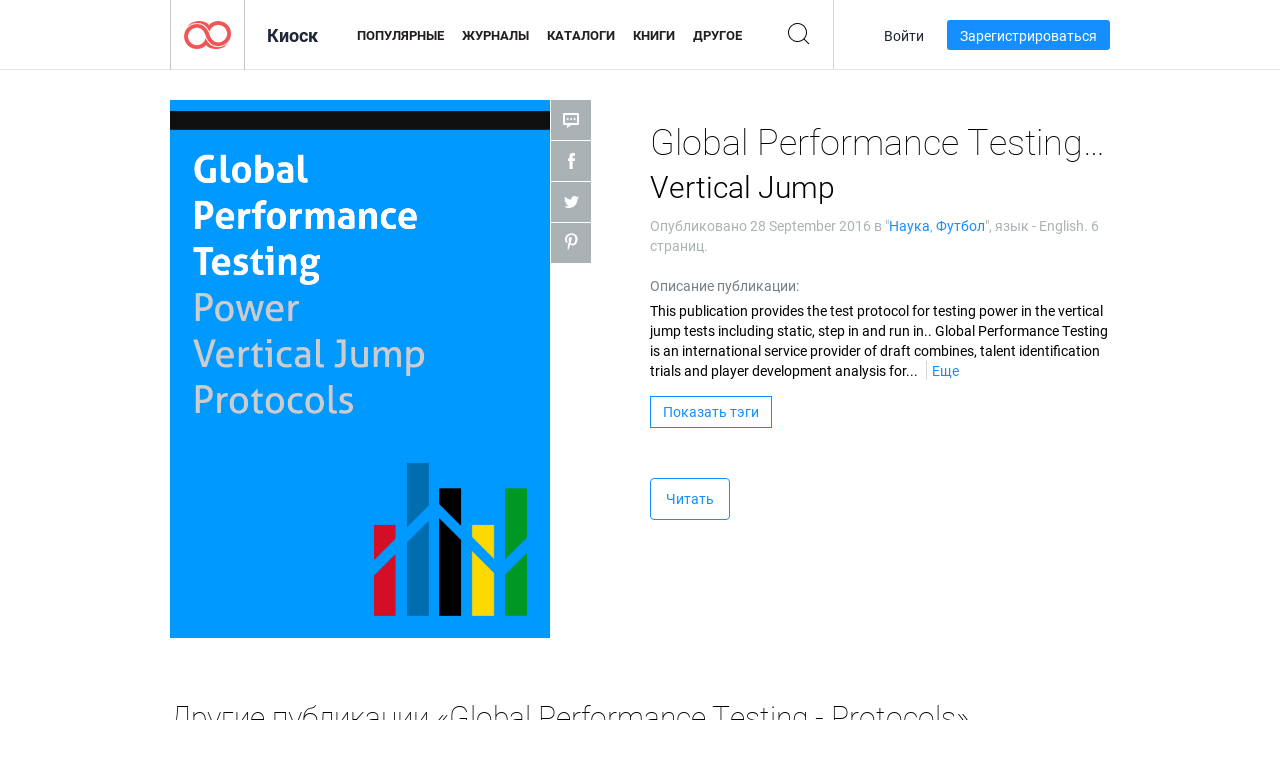

--- FILE ---
content_type: text/html; charset=UTF-8
request_url: https://newsstand.joomag.com/ru/global-performance-testing-protocols-vertical-jump/0992825001475115700
body_size: 6693
content:
<!DOCTYPE html>
<html
        lang="ru"
        class="  jm-desktop"
        data-fb-app-id="185909391439821"
>
<head>
    <meta charset="utf-8">
    <meta http-equiv="X-UA-Compatible" content="IE=edge,chrome=1"/>
    <meta http-equiv="Content-Type" content="text/html; charset=utf-8"/>
    <meta name="csrf-token" content="tNp906_5bYmrrOiGfj-gV5iH9F0OnLj2NevYEatELs9G6AVVhmX1-6Vg8tg3J_VoNZO7Zq70xzEXnJdYWkIH0g">
    
    <title>Global Performance Testing - Protocols Vertical Jump | Киоск Joomag </title>

        <meta name="description" content="Получите цифровую версию подписок и публикаций Global Performance Testing - Protocols Vertical Jump онлайн от Joomag. Покупайте, скачивайте и читайте Global Performance Testing - Protocols Vertical Jump на iPad, iPhone, Android, планшетах, Kindle Fire, Windows 8, в Интернете, Mac и ПК только из Joomag - The Digital Newsstand."/>
    <meta name="keywords" content="test,football,basketball,testing,performance,power,draft,analysis,jumping,combine,afl,sporttesting,protocols,static,vertical jump,vertec,leap,height,runin,step in"/>
    <meta property="fb:app_id" content="185909391439821"/>
    <meta property="og:description" content="Получите цифровую версию подписок и публикаций Global Performance Testing - Protocols Vertical Jump онлайн от Joomag. Покупайте, скачивайте и читайте Global Performance Testing - Protocols Vertical Jump на iPad, iPhone, Android, планшетах, Kindle Fire, Windows 8, в Интернете, Mac и ПК только из Joomag - The Digital Newsstand."/>
    
    <meta property="og:title" content="Global Performance Testing - Protocols Vertical Jump | Киоск Joomag "/>
    
            <meta property="og:image" name="image" content="https://s10cdn.joomag.com/res_mag/0/155/155504/879046/thumbs/22056688.jpg?1558098922"/>
            <meta property="og:url" content="https://viewer.joomag.com/global-performance-testing-protocols-vertical-jump/0992825001475115700"/>
            <meta name="medium" content="video" />
            <meta property="og:type" content="video"/>
            <meta property="og:video:width" content="398" />
            <meta property="og:video:height" content="224" />
            <meta property="og:video:type" content="application/x-shockwave-flash" />
            <meta property="og:site_name" content="Joomag"/>
            <meta name="twitter:card" content="summary_large_image">
            <meta name="twitter:site" content="@joomag">
            <meta name="twitter:title" content="Global Performance Testing - Protocols Vertical Jump">
            <meta name="twitter:description" content="Получите цифровую версию подписок и публикаций Global Performance Testing - Protocols Vertical Jump онлайн от Joomag. Покупайте, скачивайте и читайте Global Performance Testing - Protocols Vertical Jump на iPad, iPhone, Android, планшетах, Kindle Fire, Windows 8, в Интернете, Mac и ПК только из Joomag - The Digital Newsstand.">
            <meta name="twitter:image" content="https://s10cdn.joomag.com/res_mag/0/155/155504/879046/thumbs/22056688.jpg?1558098922">
            <meta name="twitter:image:height" content="300">
                <link rel="canonical" href="https://newsstand.joomag.com/ru/global-performance-testing-protocols-vertical-jump/0992825001475115700" />
    
    <script type="text/javascript" src="https://static.joomag.com/static/js/joomag.js?_=6.13.8"></script>

            <script type="text/javascript" data-cookieconsent="ignore">
            var dataLayer = [
                {
                    'name': '',
                    'email': '',
                    'user_id': '',
                    'account_id': '',
                    'account_plan': '',
                    'is_reader': false,
                    'is_owner': false,
                    'reg_date_timestamp': 0,
                    'hsc_token': '',
                    'office_code': ''
                }
            ];

            
                    </script>

        <!-- Google Tag Manager -->
        <script data-cookieconsent="ignore">(function(w,d,s,l,i){w[l]=w[l]||[];w[l].push({'gtm.start':
                    new Date().getTime(),event:'gtm.js'});var f=d.getElementsByTagName(s)[0],
                j=d.createElement(s),dl=l!='dataLayer'?'&l='+l:'';j.async=true;j.src=
                'https://www.googletagmanager.com/gtm.js?id='+i+dl;f.parentNode.insertBefore(j,f);
            })(window,document,'script','dataLayer','GTM-WVG733');</script>
        <!-- End Google Tag Manager -->
    
    <script type="text/javascript">
        (function(){
            var ie=function(){for(var a=3,b=document.createElement("div"),c=b.getElementsByTagName("i");b.innerHTML="\x3c!--[if gt IE "+ ++a+"]><i></i><![endif]--\x3e",c[0];);return 4<a?a:void 0}();

                if (ie < 9) {
                window.location.href = 'https://www.joomag.com/ru/not-supported-browser';
            }
            })();
    </script>

            <link rel="apple-touch-icon" sizes="180x180" href=https://app.joomag.com/assets/ico/app/apple-touch-icon.png>
    
            <link rel="mask-icon" href="https://app.joomag.com//assets/ico/safari-pinned-tab.svg" color="#158fff">
    
            <link rel="icon" type="image/png" sizes="32x32" href=https://app.joomag.com/assets/ico/favicon-32x32.png>
        <link rel="icon" type="image/png" sizes="16x16" href=https://app.joomag.com/assets/ico/favicon-16x16.png>
    
    <!-- Error?-->
            <link type="text/css" rel="stylesheet" href="https://static.joomag.com/static/css/joomag.css?_=6.13.8" />
    
    <script type="text/javascript" src="//use.typekit.net/olb8zpk.js"></script>
    <script type="text/javascript">try{Typekit.load();}catch(e){}</script>
    <link type="text/css" rel="stylesheet" href=https://app.joomag.com/assets/fonts/fonts.css />

    <link type="text/css" rel="stylesheet" href="https://static.joomag.com/static/css/pages/newsstand.css?_=6.13.8" />
    <!-- HTML5 shim and Respond.js IE8 support of HTML5 elements and media queries -->
    <!--[if lt IE 9]>
    <script src="/assets/js/ie/html5shiv.js"></script>
    <script src="/assets/js/ie/respond.min.js"></script>
    <![endif]-->

    <script type="text/javascript" src="https://static.joomag.com/static/js/pages/newsstand.js?_=6.13.8"></script>    <script type="text/javascript" src="https://app.joomag.com//static/locale/ru.js?_=6.13.8"></script>

    
        <script>
        (function(i,s,o,g,r,a,m){i['GoogleAnalyticsObject']=r;i[r]=i[r]||function(){
            (i[r].q=i[r].q||[]).push(arguments)},i[r].l=1*new Date();a=s.createElement(o),
                m=s.getElementsByTagName(o)[0];a.async=1;a.src=g;m.parentNode.insertBefore(a,m)
        })(window,document,'script','//www.google-analytics.com/analytics.js','ga');

        ga('create', "UA-7054419-13", "newsstand.joomag.com");

        
                ga('send', 'pageview');
    </script>
    

    

            <script>
                window.intercomSettings = {"app_id":"ue3kdzui"};
            </script>

            <script id="Cookiebot" src="https://consent.cookiebot.com/uc.js" data-cbid="bb88d228-984f-4d2c-b2ec-9d951dcda17c"
                data-blockingmode="auto" type="text/javascript"
                data-culture="ru"
                data-georegions="{'region':'AT, BE, BG, CY, CZ, DE, DK, EE, ES, FI, FR, GR, HR, HU, IE, IT, LT, LU, LV, MT, NL, PL, PT, RO, SE, SI, SK, GB','cbid':'4a9f286a-b352-4636-9d11-6f206899f7f9'},{'region':'US-06','cbid':'ee318ebf-3d44-4733-ba6f-e41dc7db7ef4'}"></script>
    
            <base href="https://app.joomag.com/">
    </head>
<body data-environment="production" class="">
<!-- Google Tag Manager (noscript) -->
<noscript><iframe src="https://www.googletagmanager.com/ns.html?id=GTM-WVG733"
                  height="0" width="0" style="display:none;visibility:hidden"></iframe></noscript>
<!-- End Google Tag Manager (noscript) -->

    
<header class="j-header j-header-newsstand">
    <div class="container j-newsstand-header-container">
        <div class="j-header-nav navbar navbar-default" data-opened-page="newsstand">
            <div class="j-logo-container navbar-header">
                <a href="https://newsstand.joomag.com/ru/featured" title="Joomag " rel="home">
                    <img class="j-logo" src="https://app.joomag.com/p.gif" alt="Joomag " />
                </a>
            </div>
            <div class="j-header-page-title">
                Киоск            </div>
            <nav class="j-main-navbar">
                <div class="j-head-navigation-wrapper">
                    <ul class="nav navbar-nav" role="navigation">
                        <li>
                            <a href="https://newsstand.joomag.com/ru/featured" data-page="featured">
                                Популярные                            </a>
                        </li>
                        <li>
                            <a href="https://newsstand.joomag.com/ru/magazines" data-page="magazines">
                                Журналы                            </a>
                        </li>
                        <li>
                            <a href="https://newsstand.joomag.com/ru/catalogues" data-page="catalogues">
                                Каталоги                            </a>
                        </li>
                        <li>
                            <a href="https://newsstand.joomag.com/ru/e-books" data-page="e-books">
                                Книги                            </a>
                        </li>
                        <li>
                            <a href="https://newsstand.joomag.com/ru/others" data-page="others">
                                Другое                            </a>
                        </li>
                    </ul>
                    <div class="j-main-search-panel-container">
                        <div class="j-main-search-panel ">
                            <form method="get" action="https://newsstand.joomag.com/ru">
                                <input class="j-search-input" name="q" value="" placeholder="Введите название..."/>
                                <input type="hidden" name="_csrf_token" value="tNp906_5bYmrrOiGfj-gV5iH9F0OnLj2NevYEatELs9G6AVVhmX1-6Vg8tg3J_VoNZO7Zq70xzEXnJdYWkIH0g">
                            </form>
                            <a href="#" class="j-search-btn">
                                <span class="j-search-btn-icon"></span>
                            </a>
                        </div>
                    </div>
                </div>
            </nav>
            <nav class="navbar-right j-login-toolbar-container">
                                        <ul class="j-unlogged-menu">
                        <li>
                            <a href="https://app.joomag.com/ru/login?reader" class="btn btn-sm j-login-btn">Войти</a>
                        </li>
                        <li>
                            <a href="https://app.joomag.com/ru/signup/newsstand" class="btn btn-sm j-signup-btn">Зарегистрироваться</a>
                        </li>
                    </ul>
                            </nav>
        </div>
    </div>
    <script type="text/javascript">
        (function(e){
            // Setup Main navigation
            var activePage = '';

            if (activePage !== '') {
                $('.j-header-newsstand .j-main-navbar a[data-page="' + activePage + '"]').addClass('active');
            }

            // Setup newsstand search box
            {
                var $newsstandNav = $('.j-header.j-header-newsstand'),
                    $searchPanel = $newsstandNav.find('.j-main-search-panel'),
                    $searchBtn = $searchPanel.find('.j-search-btn'),
                    $searchInput = $searchPanel.find('.j-search-input');

                if( $searchPanel.is('.active') ) {
                    $searchPanel.addClass('active');
                }

                $searchBtn.click(function(e){
                    e.preventDefault();

                    if( $searchPanel.is('.active') ) {
                        $searchPanel.removeClass('active');
                        $searchInput.val('');
                    } else {
                        $searchPanel.addClass('active');
                        $searchInput.focus();
                    }
                });
            }
        })();
    </script>
</header>
    <div class="j-content">
        <script type="text/javascript" src="https://app.joomag.com//static/locale/pages/newsstand/ru.js?_=6.13.8"></script>
<div class="j-newsstand-page container">
<script type="text/template" id="jMagItemTPL">
    <div class="j-magazine <%- cssClass %> <%- blurryCssClass %>" <%- customAttributeStr %> itemscope itemtype="http://schema.org/Article">
        <a class="mag-image-wrap" href="<%- infoPage %>" title="<%- title %>">
            <img class="j-cover" src="<%- cover %>" alt="<%- title %>" itemprop="image"/>
            <%- blurOverlayHtml %>
            <span class="j-hover-overlay">Читать сейчас</span>
        </a>
        <div class="j-title-box">
            <h3 class="j-title" itemprop="name"><a href="<%- infoPage %>"><%- title %></a></h3>
        </div>
        <div class="j-details-box">
            <i class="j-arrow"></i>
            <a class="j-title" href="<%- infoPage %>" itemprop="url"><%- title %></a>
            <p>
                Категория: <a href="<%- categoryPage %>"><%- category %></a>
            </p>
        </div>
    </div>
</script>


    <div class="j-magazine-page" xmlns="http://www.w3.org/1999/html">
        <div class="row j-magazine-container" itemscope itemtype="http://schema.org/Article">
    <div class="col-md-5 j-cover-section j-loading ">
        <i class="j-loader"></i>
        <a class="j-cover" data-href="https://viewer.joomag.com/global-performance-testing-protocols-vertical-jump/0992825001475115700" title="Global Performance Testing - Protocols Vertical Jump" target="_blank">
            <img src="https://s10cdn.joomag.com/res_mag/0/155/155504/879046/thumbs/22056688.jpg?1558098922" alt="Global Performance Testing - Protocols Vertical Jump" itemprop="image" />

            
            <span class="j-hover-overlay">Кликнуть для чтения</span>
        </a>
        <ul class="j-social-networks">
            <li class="j-comments-counter">
                <div class="j-social-btn">
                    <div class="j-text">
                        <fb:comments-count href=https://newsstand.joomag.com/ru/global-performance-testing-protocols-vertical-jump/0992825001475115700></fb:comments-count>
                        Комментарии                    </div>
                    <span class="j-icon"><i></i></span>
                    <i class="j-shadow"></i>
                </div>
            </li>
            <li class="j-facebook">
                <div class="j-social-btn">
                    <div class="j-text">
                        <div class="fb-like" data-href="https://newsstand.joomag.com/ru/global-performance-testing-protocols-vertical-jump/0992825001475115700" data-width="150" data-layout="button_count"
                             data-action="like" data-show-faces="false" data-colorscheme="light" data-share="false"></div>
                    </div>
                    <span class="j-icon"><i></i></span>
                    <i class="j-shadow"></i>
                </div>
                <div id="fb-root"></div>
                <script>(function(d, s, id) {
                        var js, fjs = d.getElementsByTagName(s)[0];
                        if (d.getElementById(id)) return;
                        js = d.createElement(s); js.id = id;
                        js.src = "//connect.facebook.net/en_US/all.js#xfbml=1&appId=185909391439821";
                        fjs.parentNode.insertBefore(js, fjs);
                    }(document, 'script', 'facebook-jssdk'));</script>
            </li>
            <li class="j-twitter">
                <div class="j-social-btn">
                    <div class="j-text">
                        <a class="twitter-share-button" href="https://twitter.com/share" data-href="https://newsstand.joomag.com/ru/global-performance-testing-protocols-vertical-jump/0992825001475115700"
                           data-via="joomag" data-lang="en">Tweet</a>
                    </div>
                    <span class="j-icon"><i></i></span>
                    <i class="j-shadow"></i>
                </div>
                <script>!function(d,s,id){var js,fjs=d.getElementsByTagName(s)[0];if(!d.getElementById(id)){js=d.createElement(s);js.id=id;js.src="https://platform.twitter.com/widgets.js";fjs.parentNode.insertBefore(js,fjs);}}(document,"script","twitter-wjs");</script>
            </li>
            <li class="j-pinterest">
                <div class="j-social-btn">
                    <div class="j-text">
                        <a href="//www.pinterest.com/pin/create/button/?url=https%3A%2F%2Fnewsstand.joomag.com%2Fru%2Fglobal-performance-testing-protocols-vertical-jump%2F0992825001475115700&media=https%3A%2F%2Fs10cdn.joomag.com%2Fres_mag%2F0%2F155%2F155504%2F879046%2Fthumbs%2F22056688.jpg%3F1558098922&description=Global+Performance+Testing+-+Protocols+Vertical+Jump"
                           data-pin-do="buttonPin" data-pin-config="beside" data-pin-color="white">
                            <img src="//assets.pinterest.com/images/pidgets/pinit_fg_en_rect_white_20.png" />
                        </a>
                    </div>
                    <span class="j-icon"><i></i></span>
                    <i class="j-shadow"></i>
                </div>
                <script type="text/javascript">
                    (function(d){
                        var f = d.getElementsByTagName('SCRIPT')[0], p = d.createElement('SCRIPT');
                        p.type = 'text/javascript';
                        p.async = true;
                        p.src = '//assets.pinterest.com/js/pinit.js';
                        f.parentNode.insertBefore(p, f);
                    }(document));
                </script>
            </li>
        </ul>
    </div>
    <div class="col-md-6 col-md-offset-1 j-information-section">
        <h1 class="j-title-block" itemprop="name">
            <p class="j-magazine-title" title="Global Performance Testing - Protocols">Global Performance Testing - Protocols</p>
            <span class="j-issue-volume">Vertical Jump</span>
        </h1>
                    <div class="j-publish-info">
                Опубликовано <time itemprop='datePublished' datetime='2016-09-28'>28 September 2016</time> в "<a href="https://newsstand.joomag.com/ru/others/science-and-tech/science">Наука</a>, <a href="https://newsstand.joomag.com/ru/others/sports/football">Футбол</a>", язык - <span itemprop='inLanguage'>English</span>. 6 страниц.            </div>
                            <label>Описание публикации:</label>
            <div class="j-description" itemprop="description">
                <span class="j-text">
                    This publication provides the test protocol for testing power in the vertical jump tests including static, step in and run in..

Global Performance Testing is an international service provider of draft combines, talent identification trials and player development analysis for clubs, schools, colleges, institutes, federations and sporting bodies offering unbiased and clean data collection and distribution.

www.globalperformancetesting.com                </span>
                <span class="j-rest-text"></span>
                <i class="j-sep"></i>
                <a class="j-show-more">Еще</a>
            </div>
                            <div class="j-tags-section j-hide-list">
                <span class="j-show-tags-btn">Показать тэги</span>
                <div class="j-tags-list">
                    <span class="j-label">Тэги :</span>
                    <span itemprop="keywords"><a href='https://newsstand.joomag.com/ru/tag/test'>test</a> &middot; <a href='https://newsstand.joomag.com/ru/tag/football'>football</a> &middot; <a href='https://newsstand.joomag.com/ru/tag/basketball'>basketball</a> &middot; <a href='https://newsstand.joomag.com/ru/tag/testing'>testing</a> &middot; <a href='https://newsstand.joomag.com/ru/tag/performance'>performance</a> &middot; <a href='https://newsstand.joomag.com/ru/tag/power'>power</a> &middot; <a href='https://newsstand.joomag.com/ru/tag/draft'>draft</a> &middot; <a href='https://newsstand.joomag.com/ru/tag/analysis'>analysis</a> &middot; <a href='https://newsstand.joomag.com/ru/tag/jumping'>jumping</a> &middot; <a href='https://newsstand.joomag.com/ru/tag/combine'>combine</a> &middot; <a href='https://newsstand.joomag.com/ru/tag/afl'>afl</a> &middot; <a href='https://newsstand.joomag.com/ru/tag/sporttesting'>sporttesting</a> &middot; <a href='https://newsstand.joomag.com/ru/tag/protocols'>protocols</a> &middot; <a href='https://newsstand.joomag.com/ru/tag/static'>static</a> &middot; <a href='https://newsstand.joomag.com/ru/tag/vertical-jump'>vertical jump</a> &middot; <a href='https://newsstand.joomag.com/ru/tag/vertec'>vertec</a> &middot; <a href='https://newsstand.joomag.com/ru/tag/leap'>leap</a> &middot; <a href='https://newsstand.joomag.com/ru/tag/height'>height</a> &middot; <a href='https://newsstand.joomag.com/ru/tag/runin'>runin</a> &middot; <a href='https://newsstand.joomag.com/ru/tag/step-in'>step in</a></span>
                </div>
            </div>
                <div class="j-actions-section">
                            <div class="j-main-actions">
                    <a href="https://viewer.joomag.com/global-performance-testing-protocols-vertical-jump/0992825001475115700" class="btn btn-primary" target="_blank" itemprop="url">
                        Читать</a>

                                    </div>
            
            
        </div>
    </div>
    </div>
    <div class="j-comments-container">
        <div class="j-comments-block">
            <div class="j-comments">
                <div id="fb-root"></div>
                <script>(function(d, s, id) {
                        var js, fjs = d.getElementsByTagName(s)[0];
                        if (d.getElementById(id)) return;
                        js = d.createElement(s); js.id = id;
                        js.src = "//connect.facebook.net/en_US/all.js#xfbml=1&appId=" + joomag.config.fb.APP_ID;
                        fjs.parentNode.insertBefore(js, fjs);
                    }(document, 'script', 'facebook-jssdk'));</script>

                <div class="fb-comments" data-href="https://newsstand.joomag.com/ru/global-performance-testing-protocols-vertical-jump/0992825001475115700" data-width="780" data-numposts="5" data-colorscheme="light"></div>
            </div>
            <i class="j-close-btn"></i>
        </div>
    </div>
            <div class="j-back-issues-list-container">
            <h2>Другие публикации «Global Performance Testing - Protocols»</h2>
            <div class="j-back-issues-list">
                <div class="j-wrapper">
                    <div class="j-magazines">
                    </div>
                    <i class="j-loader"></i>
                </div>
                <i class="j-prev"></i>
                <i class="j-next"></i>
            </div>
            <a class="j-view-all-issues-link" href="https://newsstand.joomag.com/ru/global-performance-testing-protocols/M0441602001474828085">Посмотреть все публикации</a>
        </div>
            </div>
    <script type="text/javascript">
        (function(){
            var page = new joomag.frontend.newsstandPage({
                mag_list_container: '.j-magazines-column-view',
                mag_page: '.j-magazine-page',
                setID: '561239',
                setUID: 'M0441602001474828085',
                issueUID: '0992825001475115700',
                mag_tpl: $('script#jMagItemTPL').html(),
                filtration: {
                    feed: 'related_magazines',
                    issue_uid: '0992825001475115700'
                },
                urls: {
                    readMagazine: 'https://viewer.joomag.com/global-performance-testing-protocols-vertical-jump/0992825001475115700'
                }
            });

            page.initMagazinePage();

            joomag.removeScriptTag();
        })();
    </script>
</div>
    </div>
    <footer class="j-footer j-footer-newsstand">
    <div class="j-footer-primary container">
        <div class="row">
            <div class="col-xs-6 col-sm-3 col-md-3 col-lg-3 j-footer-links">
                <h5>Компания</h5>
                <ul class="list-unstyled">
                    <li>
                        <a href="https://www.joomag.com/">Joomag </a>
                    </li>
                    <li>
                        <a href="https://www.joomag.com/ru/about-us">О нас</a>
                    </li>
                                        <li>
                        <a href="https://blog.joomag.com/" target="_blank">Блог</a>
                    </li>
                    <li>
                        <a href="#contact-us" onclick="return false">Свяжитесь с нами</a>
                    </li>
                </ul>
            </div>
            <div class="col-xs-12 col-sm-3 col-md-3 col-lg-3 pull-right">
                <div class="j-footer-social">
                    <ul class="list-inline">
                        <li>
                            <a href="http://www.facebook.com/joomag" target="_blank" title="Facebook"
                               class="j-facebook"></a>
                        </li>
                        <li>
                            <a href="http://twitter.com/Joomag" target="_blank" title="Twitter" class="j-twitter"></a>
                        </li>
                        <li>
                            <a href="http://www.linkedin.com/company/joomag" target="_blank" title="LinkedIn"
                               class="j-linkedin"></a>
                        </li>
                    </ul>
                </div>
                                <div class="text-center j-footer-address-box en">
                    <address>
                        <a href="https://www.google.com/maps/place/75 E. Santa Clara St., Floor 6, San Jose, CA 95113"
                           target="_blank" property="address" typeof="PostalAddress">
                            <span property="streetAddress">75 E. Santa Clara St., Floor 6<br></span>
                            <span property="addressLocality">San Jose</span>,
                            <span property="addressRegion">CA</span>
                            <span property="postalCode">95113</span>
                        </a>
                    </address>

                    <a href="tel:+18888548036" class="j-telephone"
                       property="telephone" content="+18888548036">
                        +1 888 854 8036                    </a>

                    <time class="j-opening-hours" property="openingHours"
                          datetime="Mo-Fr 8am-5pm -8:00">Mon-Fri 8am-5pm PST</time>
                </div>
                                </div>
        </div>
    </div>
    <div class="j-footer-secondary">
        <div class="container">
            <div class="navbar navbar-default">
                <div class="navbar-header">
                    <span class="j-copyright-text">&copy; 2026 Joomag, Inc. Все права защищены.</span>
                </div>
                <ul class="nav navbar-nav navbar-right">
                    <li>
                        <a href="https://www.joomag.com/ru/privacy" target="_blank" rel="nofollow">Политика конфиденциальности</a>
                    </li>
                    <li>
                        <a href="https://www.joomag.com/ru/terms" target="_blank" rel="nofollow">Условия использования</a>
                    </li>
                                            <li class="dropup" style="width: auto; white-space:nowrap;">
                            <a href="https://newsstand.joomag.com/ru/global-performance-testing-protocols-vertical-jump/0992825001475115700" class="dropdown-toggle"
                               data-toggle="dropdown">Язык — Русский                                <b class="caret"></b></a>
                            <ul class="dropdown-menu" style="min-width: 100%; width: 100%;">
                                                                    <li><a href="https://newsstand.joomag.com/en/global-performance-testing-protocols-vertical-jump/0992825001475115700">English</a>
                                    </li>
                                                                    <li><a href="https://newsstand.joomag.com/de/global-performance-testing-protocols-vertical-jump/0992825001475115700">Deutsch</a>
                                    </li>
                                                                    <li><a href="https://newsstand.joomag.com/es/global-performance-testing-protocols-vertical-jump/0992825001475115700">Español</a>
                                    </li>
                                                                    <li><a href="https://newsstand.joomag.com/fr/global-performance-testing-protocols-vertical-jump/0992825001475115700">Français</a>
                                    </li>
                                                                    <li><a href="https://newsstand.joomag.com/pt-BR/global-performance-testing-protocols-vertical-jump/0992825001475115700">Português (Brasil)</a>
                                    </li>
                                                                    <li><a href="https://newsstand.joomag.com/zh/global-performance-testing-protocols-vertical-jump/0992825001475115700">中文</a>
                                    </li>
                                                            </ul>
                        </li>
                                    </ul>
            </div>
        </div>
    </div>
</footer>

    <!-- Modal -->
    <div class="modal fade" id="j-remote-modal-dialog" tabindex="-1" role="dialog" aria-hidden="true">
    </div><!-- /.modal -->
</body>
</html>


--- FILE ---
content_type: text/html; charset=UTF-8
request_url: https://app.joomag.com/Frontend/WebService/magazines.json.php?isAjax=true&feed=back_issues&set_id=561239&not_include_issue_uid=0992825001475115700&offset=0&limit=4
body_size: 534
content:
{"items":[{"uid":"0609207001475119139","title":"Global Performance Testing - Protocols Agility Compass Drill","cover":"https:\/\/s10cdn.joomag.com\/res_mag\/0\/155\/155504\/879068\/thumbs\/22057305.jpg?1558098922","volume":"Agility Compass Drill","category":"\u041d\u0430\u0443\u043a\u0430","url":"https:\/\/viewer.joomag.com\/global-performance-testing-protocols-agility-compass-drill\/0609207001475119139","infoPage":"https:\/\/newsstand.joomag.com\/ru\/global-performance-testing-protocols-agility-compass-drill\/0609207001475119139","categoryPage":"https:\/\/newsstand.joomag.com\/ru\/others\/science-and-tech\/science","magInfo":"https:\/\/newsstand.joomag.com\/ru\/global-performance-testing-protocols-agility-compass-drill\/0609207001475119139","width":595,"height":841,"showAdultOverlay":0},{"uid":"0901161001475116286","title":"Global Performance Testing - Protocols Agility AFL Netball","cover":"https:\/\/s10cdn.joomag.com\/res_mag\/0\/155\/155504\/879050\/thumbs\/22056760.jpg?1558098922","volume":"Agility AFL Netball","category":"\u041d\u0430\u0443\u043a\u0430","url":"https:\/\/viewer.joomag.com\/global-performance-testing-protocols-agility-afl-netball\/0901161001475116286","infoPage":"https:\/\/newsstand.joomag.com\/ru\/global-performance-testing-protocols-agility-afl-netball\/0901161001475116286","categoryPage":"https:\/\/newsstand.joomag.com\/ru\/others\/science-and-tech\/science","magInfo":"https:\/\/newsstand.joomag.com\/ru\/global-performance-testing-protocols-agility-afl-netball\/0901161001475116286","width":595,"height":841,"showAdultOverlay":0},{"uid":"0332121001475114920","title":"Global Performance Testing - Protocols 3 Cone Drill","cover":"https:\/\/s10cdn.joomag.com\/res_mag\/0\/155\/155504\/879041\/thumbs\/22056522.jpg?1558098922","volume":"3 Cone Drill","category":"\u041d\u0430\u0443\u043a\u0430","url":"https:\/\/viewer.joomag.com\/global-performance-testing-protocols-3-cone-drill\/0332121001475114920","infoPage":"https:\/\/newsstand.joomag.com\/ru\/global-performance-testing-protocols-3-cone-drill\/0332121001475114920","categoryPage":"https:\/\/newsstand.joomag.com\/ru\/others\/science-and-tech\/science","magInfo":"https:\/\/newsstand.joomag.com\/ru\/global-performance-testing-protocols-3-cone-drill\/0332121001475114920","width":595,"height":841,"showAdultOverlay":0},{"uid":"0500528001475040654","title":"Global Performance Testing - Protocols Yo Yo Test IR and IE","cover":"https:\/\/s10cdn.joomag.com\/res_mag\/0\/155\/155504\/877863\/thumbs\/22031573.jpg?1558098919","volume":"Yo Yo Test IR and IE","category":"\u041d\u0430\u0443\u043a\u0430","url":"https:\/\/viewer.joomag.com\/global-performance-testing-protocols-yo-yo-test-ir-and-ie\/0500528001475040654","infoPage":"https:\/\/newsstand.joomag.com\/ru\/global-performance-testing-protocols-yo-yo-test-ir-and-ie\/0500528001475040654","categoryPage":"https:\/\/newsstand.joomag.com\/ru\/others\/science-and-tech\/science","magInfo":"https:\/\/newsstand.joomag.com\/ru\/global-performance-testing-protocols-yo-yo-test-ir-and-ie\/0500528001475040654","width":595,"height":841,"showAdultOverlay":0}],"total":6}